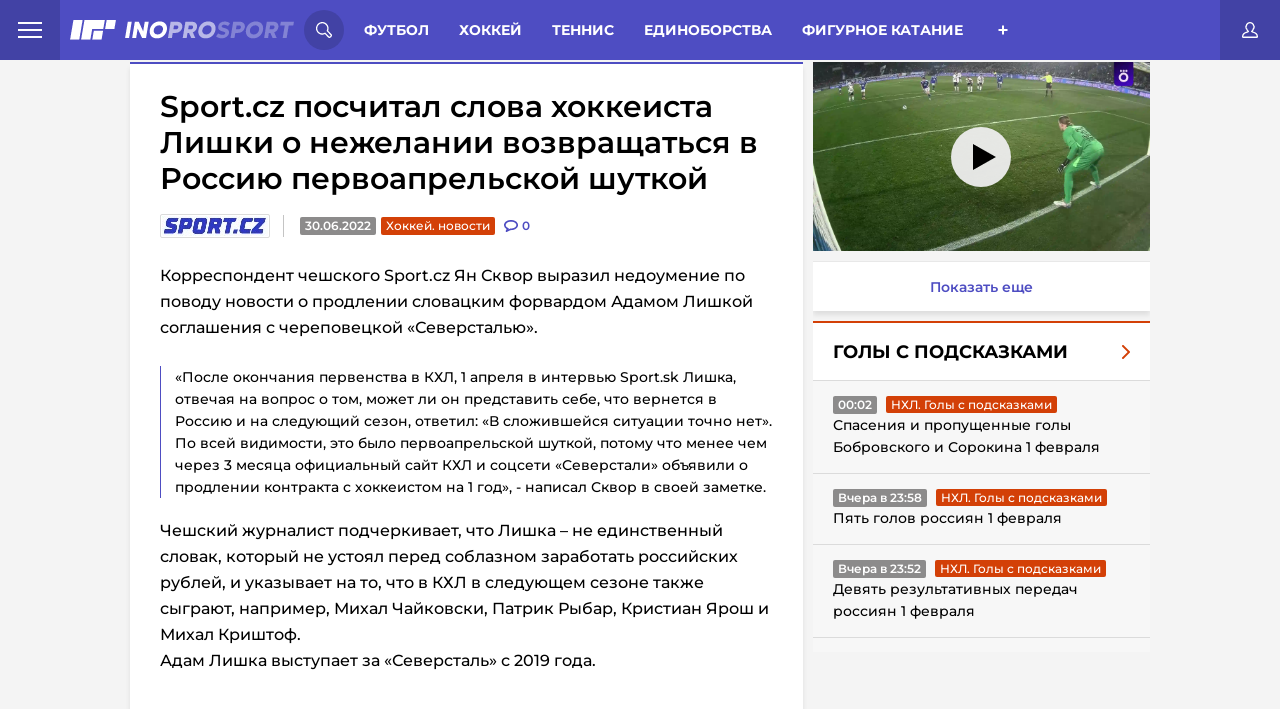

--- FILE ---
content_type: text/html; charset=UTF-8
request_url: https://inoprosport.ru/post/42807-sport-cz-poschital-slova-khokkeista-lishki-o-nezhelanii-vozvrashchat-sya-v-rossiyu-pervoaprel-skoy-shutkoy
body_size: 21135
content:


<!DOCTYPE html>
<html lang="ru" class=" font-subset-loaded fonts-loaded" style="--vh:9px;">

<head>
    <meta charset="utf-8">
    <meta http-equiv="X-UA-Compatible" content="IE=edge">
    <meta name="viewport" content="width=device-width, initial-scale=1.0">

                <meta name="description" content="Корреспондент чешского Sport.cz Ян Сквор выразил недоумение по поводу новости о продлении словацким форвардом Адамом Лишкой соглашения с череповецкой..." />
            <link href="https://inoprosport.ru/images/w351/19/9a/199adbf7eb46b7c1c932d0447253e422.jpeg" rel="image_src" />
    
    <meta property="og:title" content="Sport.cz посчитал слова хоккеиста Лишки о нежелании возвращаться в Россию первоапрельской шуткой"/>
    <meta property="og:type" content="article"/>
    <meta property="og:url" content="https://inoprosport.ru/post/42807-sport-cz-poschital-slova-khokkeista-lishki-o-nezhelanii-vozvrashchat-sya-v-rossiyu-pervoaprel-skoy-shutkoy"/>
            <meta property="og:image" content="https://inoprosport.ru/images/w351/19/9a/199adbf7eb46b7c1c932d0447253e422.jpeg"/>
    
    <script type="application/ld+json">
        {
            "@context": "https://schema.org",
            "@type": "NewsArticle",
            "mainEntityOfPage": {
                "@type": "WebPage",
                "@id": "https://inoprosport.ru/post/42807-sport-cz-poschital-slova-khokkeista-lishki-o-nezhelanii-vozvrashchat-sya-v-rossiyu-pervoaprel-skoy-shutkoy"
            },
            "publisher": {
                "@type": "Organization",
                "@id": "https://inoprosport.ru#organization",
                "name": "InoProSport"
            },
            "author" : {
                "@type" : "Person",
                "url": "https://inoprosport.ru",
                "name" : "InoProSport"
            },
            "headline": "Sport.cz посчитал слова хоккеиста Лишки о нежелании возвращаться в Россию первоапрельской шуткой",
            "image": {
                "@id": "https://inoprosport.ru/images/w351/19/9a/199adbf7eb46b7c1c932d0447253e422.jpeg#primaryimage"
            },
            "datePublished": "2022-06-30",
            "thumbnailUrl": "https://inoprosport.ru/images/w351/19/9a/199adbf7eb46b7c1c932d0447253e422.jpeg",
            "inLanguage": "ru-RU",
            "copyrightYear": "2022",
            "copyrightHolder": {
                "@id": "https://inoprosport.ru#organization"
            }
        }
    </script>

    <script data-schema="WebPage" type="application/ld+json">
        {
            "@type": "WebPage",
            "@context": "https://schema.org",
            "@id": "https://inoprosport.ru/post/42807-sport-cz-poschital-slova-khokkeista-lishki-o-nezhelanii-vozvrashchat-sya-v-rossiyu-pervoaprel-skoy-shutkoy"
        }
    </script>

    <script data-schema="WebPage" type="application/ld+json">
        {
            "@type": "WebSite",
            "@context": "https://schema.org",
            "@id": "https://inoprosport.ru#website",
            "name": "InoProSport",
            "url": "https://inoprosport.ru",
            "description": "Иностранная пресса о российском спорте и не только",
            "publisher": {
                "@id": "https://inoprosport.ru#organization"
            },
            "potentialAction": [
                {
                    "@type": "SearchAction",
                    "target": {
                        "@type": "EntryPoint",
                        "urlTemplate": "https://inoprosport.ru/search?query={query}"
                    },
                    "query-input": "required name=query"
                }
            ],
            "inLanguage": "ru-RU"
        }
    </script>


    <title>Sport.cz посчитал слова хоккеиста Лишки о нежелании возвращаться в Россию первоапрельской шуткой 30.06.2022</title>

            <link rel="preload" href="/fonts/montserrat.min.woff" as="font" type="font/woff" crossorigin="anonymous" />
        <link rel="preload" href="/fonts/Montserrat-Bold.woff" as="font" type="font/woff" crossorigin="anonymous">
        <link rel="preload" href="/fonts/Montserrat-Bold.woff2" as="font" type="font/woff" crossorigin="anonymous">
        <link rel="preload" href="/fonts/roboto-condensed-subset.woff" as="font" type="font/woff" crossorigin="anonymous">
        <link rel="preload" href="/fonts/roboto-condensed-bold-subset.woff" as="font" type="font/woff" crossorigin="anonymous">
        <link rel="preload" as="style" href="/css/style.min.css?v=31">
        <link rel="preload" as="style" href="/css/main-extra.css?v=31">
        <link rel="stylesheet" href="/css/style.min.css?v=31">
        <link rel="stylesheet" href="/css/main-extra.css?v=31">
        <link rel="stylesheet" href="/css/main-extra.css?v=31">
    
    
                <script src="https://cdn.adfinity.pro/code/inoprosport.ru/adfinity.js" async></script>
                

    <!--Загрузчик Adlook-->
    <script async="" src="https://sdk.adlook.tech/inventory/core.js"></script>

    <link rel="canonical" href="https://inoprosport.ru/post/42807-sport-cz-poschital-slova-khokkeista-lishki-o-nezhelanii-vozvrashchat-sya-v-rossiyu-pervoaprel-skoy-shutkoy" />

    <script>
        (function() {
            if( "fonts" in document ) {
                // Optimization for Repeat Views
                if( sessionStorage.fontsLoadedCriticalFoftPreload ) {
                    document.documentElement.className += " fonts-loaded";
                    return;
                }

                document.fonts.load("1em MontserratSubset").then(function () {
                    document.documentElement.className += " font-subset-loaded";

                    Promise.all([
                        document.fonts.load("400 1em Montserrat"),
                        document.fonts.load("600 1em Montserrat"),
                        document.fonts.load("italic 1em Montserrat"),
                        document.fonts.load("italic 600 1em Montserrat"),
                        document.fonts.load("700 1em Montserrat"),
                        document.fonts.load("300 1em Montserrat")
                    ]).then(function () {
                        document.documentElement.className += " fonts-loaded";

                        // Optimization for Repeat Views
                        sessionStorage.fontsLoadedCriticalFoftPreload = true;
                    });
                });
            }
        })();
        function fixVh() {
            let vh = window.innerHeight * 0.01;
            document.documentElement.style.setProperty('--vh', `${vh}px`);
        }
        fixVh();
        window.addEventListener('resize', fixVh);
    </script>
    <link rel="icon" type="image/x-icon" href="/favicon.ico" />
    <link rel="alternate" type="application/rss+xml" title="INOPROSPOSRT RSS Feed " href="/rss/rss.xml" /><meta name="yandex-verification" content="64d5fc7504b98fee" />
<meta name="yandex-verification" content="cdf5b8f376ba0199" />
<meta name="pmail-verification" content="13e789786bd66dc6f473b732ad4f1b9f">
<script>var googletag=googletag||{};googletag.cmd=googletag.cmd||[];</script>

<script type="text/javascript">
    (function (a, b, c, d, e, f, g, h) {
        g = b.createElement(c);
        g.src = d;
        g.type = "application/javascript";
        g.async = !0;
        h = b.getElementsByTagName(c)[0];
        h.parentNode.insertBefore(g, h);
        a[f] = [];
        a[e] = function () {
            a[f].push(Array.prototype.slice.apply(arguments));
        }
    }) (window, document, "script", "//cdn01.nativeroll.tv/js/seedr-player.min.js", "SeedrPlayer", "seedrInit");
</script>
<!--В <head> сайта один раз добавьте код загрузчика-->
<meta name="yandex-verification" content="e1857e940a807010" />

<!--Загрузчик Adfox-->
<script>window.yaContextCb = window.yaContextCb || []</script>
<script src="https://yandex.ru/ads/system/context.js" async></script>

<!--Загрузчик Adfinity, установлен в основе-->
<!--<script src="https://cdn.adfinity.pro/code/inoprosport.ru/adfinity.js" async></script>-->

<!--Загрузчик Qvant-->
<!--<script type="text/javascript" src="https://s3.wi-fi.ru/mtt/configs/sites/inoprosport.js" async nocache></script>-->

<!-- Betonmobile Кетфиш-->

<!-- 
<script>
window.CatfishArray = [
    {
        id: 'betonmob_1',
        pos: 'bottom', // required, 'top' or 'bottom'
        offset: 1, // required. Offset in screenHeight when scroll. MINIMUM 1 !!!
        html: '<div>{{rotator-body}}</div>',
        weight: 10, // required, min 1. It's weight for the random function
        maxWidth: 720, // not required, default 760
        minWidth: 1, // not required, default 1
        zIndex: 9999, // not required, default 9999
        timeout: 3600, // not required, default 0 and the catfish is always shown
    }
];
</script>
-->


<!-- inPage video settings-->
<!--
<script>
window.inPageRulesMap = [
    	{
		"minW": 0,
		"maxW": 420,
		"maxPlaces": 3,

		"topP": -1,
		"topDist": 350,
		"bottomP": 2,
		"bottomDist": 300,
		"adP": -1,
		"adDist": 0,
		"mediaP": 1,
		"mediaDist": 0,
		"vidP": -1,
		"vidDist": 500,
	},
	{
		"minW": 421,
		"maxW": 0,
		"maxPlaces": 3,
		
		"topP": -1,
		"topDist": 350,
		"bottomP": 2,
		"bottomDist": 300,
		"adP": -1,
		"adDist": 10,
		"mediaP": 1,
		"mediaDist": 0,
		 "vidP": -1,
		 "vidDist": 500,
	}
];
</script>
--><script src="/js/libs.min.js?v=31"></script>
</head>

<body class="fixed">

<div class="hidden-desktop">
    <div id="rulive_div">
        <script>
            // Самовызывающаяся функция для генерации уникального ID скрипта
            var adScript = (function() {
                var me = document.getElementById('rulive_div');
                var newId = "rulive_div";
                me.id = newId;
                return {
                    "id": newId
                };
            })();
            // Функция для динамической загрузки JS или CSS файлов
            adScript.loadjscssfile = function(filename, filetype, success) {
                if (filetype === "js") {
                    var prms = this;
                    var fileref = document.createElement("script");
                    fileref.setAttribute("type", "text/javascript");
                    fileref.setAttribute("src", filename);
                    if (typeof(success) !== "undefined") {
                        var done = false;
                        fileref.onload = fileref.onreadystatechange = function() {
                            if (!done && (!this.readyState || this.readyState === "loaded" || this.readyState === "complete")) {
                                done = true;
                                success(prms);
                                fileref.onload = fileref.onreadystatechange = null;
                            };
                        };
                    }
                } else if (filetype === "css") {
                    var fileref = document.createElement("link");
                    fileref.setAttribute("rel", "stylesheet");
                    fileref.setAttribute("type", "text/css");
                    fileref.setAttribute("href", filename);
                }
                if (typeof fileref != "undefined") {
                    document.getElementsByTagName("head")[0].appendChild(fileref);
                }
            };
            // Функция для отображения видеоблока
            var adRdFn = function(prms) {
                mediaAd.showVideoAdBlock({
                    "iframed": "js",
                    "deliveryUrl": "https://w.rulive.ru/show/std?scid=",
                    "siteChannelId": "284",
                    "scriptContainer": prms.id
                });
            };
            // Загрузка основного скрипта видео
            adScript.loadjscssfile("https://w.rulive.ru/resources/show.min.js", "js", adRdFn);
        </script>
    </div>
</div>

<!-- Begin Body -->
<script type="text/javascript" async="async" src="//an.yandex.ru/system/context.js"></script>


<!-- header-banner -->
<!-- /header-banner -->

<header class="header">
    <nav class="header_nav_wrap">
        <div class="header_nav-open">
            <span class="header_nav-open_item"></span>
        </div>
        <div class="header_nav_container">
            
<a href="/rss/rss.xml" target="_blank" class="header_nav-rss">rss</a>
<a href="/authors" class="header_nav-item">Авторы</a>
<a href="/about" class="header_nav-item">О сайте</a>
<a href="/contacts" class="header_nav-item">Контакты</a>

                  </div>
    </nav>
    <a class="header__logo" href="/">
        <picture class="innerwe">
            <source class="header__logo-img"	media="(max-width: 1023px)" srcset="/img/miglogo.webp"  alt="logo">
            <img class="header__logo-img" src="/img/logo.svg" alt="logo" />
        </picture>
              </a>

    <!-- search-form -->
    <div class="header__search-wrap">
    <div class="header__search-open">
        <svg class="header__search-open_svg">
            <use xlink:href="/img/icons.svg#icon-search"></use>
        </svg>
    </div>
    <div class="header__search-container">
        <form action="/search" class="header__search">
            <input type="text" class="header__search-input" placeholder="Поиск по сайту..." name="query" />
            <button class="header__search-btn" type="submit">
                <svg class="header__search-open_svg">
                    <use xlink:href="/img/icons.svg#icon-search"></use>
                </svg>
            </button>
        </form>
        <button class="header__search-close close-search">
            <svg class="header__search-close_svg">
                <use xlink:href="/img/icons.svg#icon-cancel"></use>
            </svg>
        </button>
    </div>
</div>    <!-- /search-form -->

    <!-- category -->
    <div class="header__menu-wrap">
            <div class="header__menu">
    <span class="menu__item-all open-menu">Разделы</span>
            <a href="/rubrics/football" class="menu__item">Футбол</a>
            <a href="/rubrics/hockey" class="menu__item">Хоккей</a>
            <a href="/rubrics/tennis" class="menu__item">Теннис</a>
            <a href="/rubrics/single_combat" class="menu__item">Единоборства</a>
            <a href="/rubrics/figure_skating" class="menu__item">Фигурное катание</a>
            <a href="/rubrics/langlauf" class="menu__item">Лыжные гонки</a>
            <a href="/rubrics/volleyball" class="menu__item">Волейбол</a>
            <a href="/rubrics/rhythmic_gymnastics" class="menu__item">Художественная гимнастика</a>
            <a href="/rubrics/video" class="menu__item">Видео</a>
            <a href="/rubrics/sports_gymnastics" class="menu__item">Спортивная гимнастика</a>
            <a href="/rubrics/basketball" class="menu__item">Баскетбол</a>
            <a href="/rubrics/formula_I" class="menu__item">Формула I</a>
            <a href="/rubrics/lifestyle" class="menu__item">Стиль жизни</a>
            <a href="/rubrics/partner_materials" class="menu__item">Партнеры</a>
            <a href="/rubrics/ino_social_network" class="menu__item">InoСоцсети</a>
            <a href="/rubrics/videos_with_our" class="menu__item">Видео с нашими</a>
            <a href="/rubrics/podcasts" class="menu__item">Подкасты</a>
    </div>
<div class="header__menu-btn_wrap open-menu">
    <div class="header__menu-btn_container">
                    <a href="/rubrics/football" class="header__menu-btn_container-item">Футбол</a>
                    <a href="/rubrics/hockey" class="header__menu-btn_container-item">Хоккей</a>
                    <a href="/rubrics/tennis" class="header__menu-btn_container-item">Теннис</a>
                    <a href="/rubrics/single_combat" class="header__menu-btn_container-item">Единоборства</a>
                    <a href="/rubrics/figure_skating" class="header__menu-btn_container-item">Фигурное катание</a>
                    <a href="/rubrics/langlauf" class="header__menu-btn_container-item">Лыжные гонки</a>
                    <a href="/rubrics/volleyball" class="header__menu-btn_container-item">Волейбол</a>
                    <a href="/rubrics/rhythmic_gymnastics" class="header__menu-btn_container-item">Художественная гимнастика</a>
                    <a href="/rubrics/video" class="header__menu-btn_container-item">Видео</a>
                    <a href="/rubrics/sports_gymnastics" class="header__menu-btn_container-item">Спортивная гимнастика</a>
                    <a href="/rubrics/basketball" class="header__menu-btn_container-item">Баскетбол</a>
                    <a href="/rubrics/formula_I" class="header__menu-btn_container-item">Формула I</a>
                    <a href="/rubrics/lifestyle" class="header__menu-btn_container-item">Стиль жизни</a>
                    <a href="/rubrics/partner_materials" class="header__menu-btn_container-item">Партнеры</a>
                    <a href="/rubrics/ino_social_network" class="header__menu-btn_container-item">InoСоцсети</a>
                    <a href="/rubrics/videos_with_our" class="header__menu-btn_container-item">Видео с нашими</a>
                    <a href="/rubrics/podcasts" class="header__menu-btn_container-item">Подкасты</a>
            </div>
</div>



    </div>
    <!-- /category -->

    <div class="puts_only_red">
    <a href="/game/duel" class="categoryChoice__link _link ">3000 р.</a>
</div>
<a href="#" class="header__btn-login open-login" title="Личный кабинет">
    <svg class="header__btn-login_svg">
        <use xlink:href="/img/icons.svg#icon-user"></use>
    </svg>
</a>

   
    <div class="hide_rec">

    </div>

</header>
<!-- /header -->


<!-- content-wrap -->
<section class="page__wrapper page__container"><div id="adfox_166945978967763239"></div>
<script>
    window.yaContextCb.push(()=>{
        Ya.adfoxCode.create({
            ownerId: 411529,
            containerId: 'adfox_166945978967763239',
            params: {
                p1: 'ctzkt',
                p2: 'p'
            }
        })
    })
</script>

<!--<div class="hide_for_desk"></div>-->

    <div class="page__content">
        <!-- aside -->
                <!-- /aside -->
        <!-- news-wrap -->
        <div class="content">

            <!-- category -->
                    <div class="categoryChoice">
        <div class="puts only_red">
            <a href="/game/duel" class="categoryChoice__link _link ">3000 р. за прогнозы</a>
        </div>
        <ul class="categoryChoice__list">

            <li class="categoryChoice__item ">
                <a href="/" class="categoryChoice__link _link">Иностранцы о спорте России:</a>
            </li>
            <li class="categoryChoice__item  link_new_p">
                <a href="/rubrics/translations_of_articles" class="categoryChoice__link _link ">Статьи</a>
            </li>
            <li class="categoryChoice__item  link_new_p">
                <a href="/rubrics/comment_translations" class="categoryChoice__link _link ">Комменты</a>
            </li>
                            <li class="categoryChoice__item  link_new_p">
                    <a href="/rubrics/news" class="categoryChoice__link _link " >Новости
                    </a>
                </li>
            <li class="categoryChoice__item">
                <div class="categoryChoice__btn">+</div>
            </li>
        </ul>
    </div>

    <script>
        let elements = document.querySelectorAll('.categoryChoice__item');
        elements.forEach(element => {
            if (element.className === 'categoryChoice__item _active'){
                elements[0].className = 'categoryChoice__item _active';
            }
        })
    </script>

            <!-- /category -->
                <div class="news-list">
        <article class="news-single">
            <div class="news-single__body">
                



<h1 class="news-single__title">
    Sport.cz посчитал слова хоккеиста Лишки о нежелании возвращаться в Россию первоапрельской шуткой
</h1>

<div class="news-single__inner">
            <a href="https://www.sport.cz/clanek/hokej-kontinentalni-liga-khl-urcite-ne-po-necelem-ctvrtroce-je-ted-slovak-k-smichu-a-do-ruska-miri-i-prvni-sved-3463542" class="news-single__edition">
            <picture><source srcset="/images/7d/46/7d465f1ffad5165fc97877653d68fd83.jpeg" type="image/webp">
                <img src="/images/7d/46/7d465f1ffad5165fc97877653d68fd83.jpeg" alt="www.sport.cz" />
            </picture>
        </a>
        <div class="news-single__date">30.06.2022</div>
    <a href="/rubrics/translations/%D1%85%D0%BE%D0%BA%D0%BA%D0%B5%D0%B9%D0%BD%D0%BE%D0%B2%D0%BE%D1%81%D1%82%D0%B8" class="news-single__category red">Хоккей. новости</a>
    <div class="news-single__comments">
        <svg class="hide_all" width="14" height="12" xmlns="http://www.w3.org/2000/svg">
            <use  xlink:href="/img/icons.svg#icon-discuss"></use>
        </svg>
        <svg class="hide_mob" width="14" height="12" xmlns="http://www.w3.org/2000/svg">
            <use  xlink:href="/img/icons.svg#icon-discussm"></use>
        </svg>
        <a href="/post/42807-sport-cz-poschital-slova-khokkeista-lishki-o-nezhelanii-vozvrashchat-sya-v-rossiyu-pervoaprel-skoy-shutkoy#comments" class="news-single__comments"  data-disqus-identifier="42807">
            <span class="news-single__comments-count">0</span>
        </a>
    </div>
</div><div class="news-single__content thumb_img 111">
                        <p><!-- empty advertisement code --></p><p>Корреспондент чешского Sport.cz Ян Сквор выразил недоумение по
поводу новости о продлении словацким форвардом Адамом Лишкой соглашения с
череповецкой «Северсталью».</p>

<blockquote>«После окончания первенства в КХЛ, 1 апреля в интервью
Sport.sk Лишка,
отвечая на вопрос о том, может ли он представить себе, что вернется в Россию и
на следующий сезон, ответил: «В сложившейся ситуации точно нет». По всей
видимости, это было первоапрельской шуткой, потому что менее чем через 3 месяца
официальный сайт КХЛ и соцсети «Северстали» объявили о продлении контракта с
хоккеистом на 1 год», - написал Сквор в своей заметке.</blockquote>

<p>Чешский журналист подчеркивает, что Лишка – не единственный
словак, который не устоял перед соблазном заработать российских рублей, и
указывает на то, что в КХЛ в следующем сезоне также сыграют, например, Михал
Чайковски, Патрик Рыбар, Кристиан Ярош и Михал Криштоф.</p>

<p>Адам Лишка выступает за «Северсталь» с 2019 года. </p>





<br></p>
</div>
                <div class="news-single__footer">

        <a href="#" class="news-single__author" title="Андрей Лозовский">
        <img src="/img/author.svg" alt="author" />
        <div class="news-single__author-name">
            Перевод: <span>Андрей Лозовский</span>
        </div>
    </a>


    <div class="singleNews__comments">
        <svg width="14" height="12" xmlns="http://www.w3.org/2000/svg">
            <use  xlink:href="/img/icons.svg#icon-discuss"></use>
        </svg>
        <span>
            Комментарии:
            <a href="/post/42807-sport-cz-poschital-slova-khokkeista-lishki-o-nezhelanii-vozvrashchat-sya-v-rossiyu-pervoaprel-skoy-shutkoy#comments" data-disqus-identifier="42807">0</a>
        </span>
    </div>
</div>
            </div>
            
            <div class="news__block-comment" style="padding: 10px;">
                <div id="disqus_block_42807">
<a name="comments"></a>
<div id="disqus_thread"></div>
</div>
<script type="text/javascript">
    var disqus_config = function () {
        // this.callbacks.onReady = [function() {
        //     if(leftSidebar) {
        //         leftSidebar.updateSticky();
        //     }
        //     if(rightSidebar) {
        //         rightSidebar.updateSticky();
        //     }
        //     if(secondRightSidebar) {
        //         secondRightSidebar.updateSticky();
        //     }
        // }];
        this.page.url = "https://inoprosport.ru/post/42807-sport-cz-poschital-slova-khokkeista-lishki-o-nezhelanii-vozvrashchat-sya-v-rossiyu-pervoaprel-skoy-shutkoy";  // Replace PAGE_URL with your page's canonical URL variable
        this.page.identifier = "42807"; // Replace PAGE_IDENTIFIER with your page's unique identifier variable
    };
    /**
     *  RECOMMENDED CONFIGURATION VARIABLES: EDIT AND UNCOMMENT THE SECTION BELOW TO INSERT DYNAMIC VALUES FROM YOUR PLATFORM OR CMS.
     *  LEARN WHY DEFINING THESE VARIABLES IS IMPORTANT: https://disqus.com/admin/universalcode/#configuration-variables*/
    /*
     var disqus_config = function () {
     this.page.url = PAGE_URL;  // Replace PAGE_URL with your page's canonical URL variable
     this.page.identifier = PAGE_IDENTIFIER; // Replace PAGE_IDENTIFIER with your page's unique identifier variable
     };
     */
    (function() { // DON'T EDIT BELOW THIS LINE
        let d = document, s = d.createElement('script');
        s.src = '//inoprosport.disqus.com/embed.js';
        s.setAttribute('data-timestamp', +new Date());
        (d.head || d.body).appendChild(s);

            })();
</script>
<noscript>Please enable JavaScript to view the <a href="https://disqus.com/?ref_noscript">comments powered by Disqus.</a></noscript>
            </div>
            <div style="position:relative; padding: 0 0 0 0; height:0; overflow:hidden; margin-bottom: 10px;">
            </div>

                    </article>
    </div>


    <div class="shadow_img">
        <div class="modal_img">
            <div class="close">
                <svg xmlns="http://www.w3.org/2000/svg" width="800px" height="800px" viewBox="0 0 24 24" fill="none">
                    <path id="Vector" d="M21 21L12 12M12 12L3 3M12 12L21.0001 3M12 12L3 21.0001" stroke="#ffffff" stroke-width="2" stroke-linecap="round" stroke-linejoin="round"/>
                </svg>
            </div>
            <div class="wrap_img_modal">
                <img src="" class="this_img_modal">
            </div>
        </div>
    </div>



    <script>


        $(document).on('click', '.news-single__content.thumb_img img', function(){
            $('.shadow_img').show();
            var srcImg = $(this).attr('src');
            $('.this_img_modal').attr('src', srcImg);
        });


        $(document).on('click', '.shadow_img .close', function(){
            $('.shadow_img').hide();
        });


        $(document).mouseup( function(e){ // событие клика по веб-документу
            var div = $( ".wrap_img_modal" ); // тут указываем ID элемента
            if ( !div.is(e.target) // если клик был не по нашему блоку
                && div.has(e.target).length === 0 ) { // и не по его дочерним элементам
                $('.shadow_img').hide();
            }
        });


        if ($(window).width() < 768) {
            let timerId = setInterval(() => {
                $('.delete_in_mob').remove()
            }, 1000);
        }


    </script>



            <button type="button" id="showmore" class="showmore" style="display: none">
                <div class="dots dots1">
                    <span></span>
                </div>
                <span class="showmore__text">Показать еще</span>
                <div class="dots dots2">
                    <span></span>
                </div>
            </button>
        </div>

        <!-- aside -->

        

<div  class=" aside__wrap aside__wrap--right">
    
        <div class="aside__wrap_categor_title">
            <h4>Видео из статей</h4>
        </div>
        <div style="width:100%;height:0;position:relative;padding-bottom: 56.25%;margin-bottom:10px;">
            <iframe src="https://frontend.vh.yandex.ru/player/4ce1ce8b5e48915f81b59db511739c37?from=partner&amp;mute=1&amp;play_on_visible=1" width="100%" height="100%" style="position:absolute" frameBorder="0" allowFullScreen></iframe>
        </div>
        <a href="/rubrics/video" target="_blank"  class="showmore_more_video">
            Показать еще
        </a>
    
    <div class="aside__wrap_categor_title hide_all_categor">
        <h4>Весь спорт</h4>
    </div>
    <div class="aside__content_inner--right">
                    <div class="right-aside">
                <div class="right-aside__spollers spollers">
                    <div class="spollers__title">
                        <!--<a href="javascript:">-->
                        <a href="/rubrics/Goals%20with%20hints" class="main_go_slug">
                            <span>Голы с подсказками</span>
                            <img src="/img/arrow-right-red.svg" alt="arrow-right-red">
                        </a>
                    </div>
                    <ul id="rubric-simple-box_Goals with hints" class="spollers__list">
                                                                                                                                                                                                                                                        <li class="spollers__item">
                                <div>
                                    <span class="spollers__time">00:02</span>
                                    <a href="/rubrics/Goals%20with%20hints/%D0%BD%D1%85%D0%BB%D0%B3%D0%BE%D0%BB%D1%8B%D1%81%D0%BF%D0%BE%D0%B4%D1%81%D0%BA%D0%B0%D0%B7%D0%BA%D0%B0%D0%BC%D0%B8" class="news__category red ebltr">НХЛ. Голы с подсказками</a>

                                </div>
                                <a href="/post/65045-spaseniia-i-propushchennye-goly-bobrovskogo-i-sorokina-1-fevralia" class="spollers__text">
                                    Спасения и пропущенные голы Бобровского и Сорокина 1 февраля
                                </a>
                            </li>
                                                                                                                                                                                                                                                        <li class="spollers__item">
                                <div>
                                    <span class="spollers__time">Вчера в 23:58</span>
                                    <a href="/rubrics/Goals%20with%20hints/%D0%BD%D1%85%D0%BB%D0%B3%D0%BE%D0%BB%D1%8B%D1%81%D0%BF%D0%BE%D0%B4%D1%81%D0%BA%D0%B0%D0%B7%D0%BA%D0%B0%D0%BC%D0%B8" class="news__category red ebltr">НХЛ. Голы с подсказками</a>

                                </div>
                                <a href="/post/65044-piat-golov-rossiian-1-fevralia" class="spollers__text">
                                    Пять голов россиян 1 февраля
                                </a>
                            </li>
                                                                                                                                                                                                                                                        <li class="spollers__item">
                                <div>
                                    <span class="spollers__time">Вчера в 23:52</span>
                                    <a href="/rubrics/Goals%20with%20hints/%D0%BD%D1%85%D0%BB%D0%B3%D0%BE%D0%BB%D1%8B%D1%81%D0%BF%D0%BE%D0%B4%D1%81%D0%BA%D0%B0%D0%B7%D0%BA%D0%B0%D0%BC%D0%B8" class="news__category red ebltr">НХЛ. Голы с подсказками</a>

                                </div>
                                <a href="/post/65043-deviat-rezultativnykh-peredach-rossiian-1-fevralia" class="spollers__text">
                                    Девять результативных передач россиян 1 февраля
                                </a>
                            </li>
                                                                                                                                                                                                                                                        <li class="spollers__item">
                                <div>
                                    <span class="spollers__time">31.01.2026</span>
                                    <a href="/rubrics/Goals%20with%20hints/%D0%BD%D1%85%D0%BB%D0%B3%D0%BE%D0%BB%D1%8B%D1%81%D0%BF%D0%BE%D0%B4%D1%81%D0%BA%D0%B0%D0%B7%D0%BA%D0%B0%D0%BC%D0%B8" class="news__category red ebltr">НХЛ. Голы с подсказками</a>

                                </div>
                                <a href="/post/65023-edinstvennyi-rezultativnyi-pas-rossiian-ot-marchenko-31-ianvaria" class="spollers__text">
                                    Единственный результативный пас россиян - от Марченко - 31 января
                                </a>
                            </li>
                                            </ul>
                    <a href="/rubrics/Goals%20with%20hints" class="spollers__footer">
                        <span>Перейти в раздел</span>
                        <img src="/img/arrow-right.svg" alt="arrow-right">
                    </a>
                </div>
                <button type="button" class="showmore" onclick="rubricSimpleBox.showMore(this);" data-path="/rubric_simple_box" data-page="2" data-rubric_slug="Goals with hints">
                    <div class="dots dots1">
                        <span></span>
                    </div>
                    <span class="showmore__text">Показать еще</span>
                    <div class="dots dots2">
                        <span></span>
                    </div>
                </button>
            </div>

        
    </div>




        <div class="aside__wrap_categor_title">
        <h4>Обсуждение</h4>
    </div>
    <div id="posts" class="aside__content_inner--right">
                    <li class="spollers__item">
                <div>
                    <a href="https://inoprosport.ru/post/64797-vegas-hockey-knight-kak-dorofeev-i-barbashiov-mogli-by-pomoch-sbornoi-rossii-na-olimpiade" class="spollers__text">
                        Vegas Hockey Knight о Дорофееве и Барбашеве на ОИ, если бы Россия «научилась вести себя иначе
                    </a>
                </div>
                <div>
                    <span class="spollers__time">19.01.2026</span>

                    <a href="https://inoprosport.ru/post/64797-vegas-hockey-knight-kak-dorofeev-i-barbashiov-mogli-by-pomoch-sbornoi-rossii-na-olimpiade#comments" class="author">
                        Андрей Л
                    </a>
                    <a href="https://inoprosport.ru/post/64797-vegas-hockey-knight-kak-dorofeev-i-barbashiov-mogli-by-pomoch-sbornoi-rossii-na-olimpiade#comments" class="comment-count">

                        <svg width="14" height="12" viewBox="0 0 14 12" fill="none" xmlns="http://www.w3.org/2000/svg">
                            <path fill-rule="evenodd" clip-rule="evenodd"
                                  d="M2.45499 12C2.23471 11.9995 2.02417 11.9092 1.87198 11.75C1.63251 11.4971 1.57437 11.1225 1.72598 10.809L2.59 9.022C1.07431 8.27133 0.0834045 6.75934 0 5.07001C0 2.22702 3.07501 0 7 0C10.925 0 14 2.22699 14 5.07001C14 7.91302 10.925 10.141 7 10.141C6.88101 10.141 6.76099 10.141 6.642 10.134L2.793 11.925C2.68704 11.9741 2.57175 11.9997 2.45499 12ZM7.00098 1.64999C4.08798 1.64999 1.62598 3.215 1.62598 5.06799C1.62598 6.18399 2.51297 7.23801 3.99698 7.888C4.23599 7.99298 4.48111 8.0835 4.73099 8.159L4.375 9.36899L6.151 8.54398C6.2905 8.47812 6.44623 8.45447 6.599 8.47598C6.73099 8.48297 6.867 8.48599 6.99899 8.48599C9.91199 8.48599 12.374 6.91998 12.374 5.06799C12.374 3.216 9.91296 1.64999 7.00098 1.64999Z"
                                  fill="#4E4DC2"></path>
                        </svg>

                        <span class="spollers__posts-count disqus-post-count"
                              data-disqus-identifier="64797">1</span>

                    </a>
                </div>
            </li>
                    <li class="spollers__item">
                <div>
                    <a href="https://inoprosport.ru/post/64672-the-hockey-writers-malkin-kliuch-k-resheniiu-glavnoi-problemy-minnesoty" class="spollers__text">
                        The Hockey Writers: Малкин — ключ к решению главной проблемы «Миннесоты
                    </a>
                </div>
                <div>
                    <span class="spollers__time">13.01.2026</span>

                    <a href="https://inoprosport.ru/post/64672-the-hockey-writers-malkin-kliuch-k-resheniiu-glavnoi-problemy-minnesoty#comments" class="author">
                        Шшшшщ..
                    </a>
                    <a href="https://inoprosport.ru/post/64672-the-hockey-writers-malkin-kliuch-k-resheniiu-glavnoi-problemy-minnesoty#comments" class="comment-count">

                        <svg width="14" height="12" viewBox="0 0 14 12" fill="none" xmlns="http://www.w3.org/2000/svg">
                            <path fill-rule="evenodd" clip-rule="evenodd"
                                  d="M2.45499 12C2.23471 11.9995 2.02417 11.9092 1.87198 11.75C1.63251 11.4971 1.57437 11.1225 1.72598 10.809L2.59 9.022C1.07431 8.27133 0.0834045 6.75934 0 5.07001C0 2.22702 3.07501 0 7 0C10.925 0 14 2.22699 14 5.07001C14 7.91302 10.925 10.141 7 10.141C6.88101 10.141 6.76099 10.141 6.642 10.134L2.793 11.925C2.68704 11.9741 2.57175 11.9997 2.45499 12ZM7.00098 1.64999C4.08798 1.64999 1.62598 3.215 1.62598 5.06799C1.62598 6.18399 2.51297 7.23801 3.99698 7.888C4.23599 7.99298 4.48111 8.0835 4.73099 8.159L4.375 9.36899L6.151 8.54398C6.2905 8.47812 6.44623 8.45447 6.599 8.47598C6.73099 8.48297 6.867 8.48599 6.99899 8.48599C9.91199 8.48599 12.374 6.91998 12.374 5.06799C12.374 3.216 9.91296 1.64999 7.00098 1.64999Z"
                                  fill="#4E4DC2"></path>
                        </svg>

                        <span class="spollers__posts-count disqus-post-count"
                              data-disqus-identifier="64672">1</span>

                    </a>
                </div>
            </li>
                    <li class="spollers__item">
                <div>
                    <a href="https://inoprosport.ru/post/64637-v-monreale-ob-interese-k-obmenu-malkina-v-minnesotu-vse-elementy-mogut-soitis-dovolno-bystro" class="spollers__text">
                        В Монреале об интересе к обмену Малкина в «Миннесоту»: все элементы могут сойтись довольно быстро
                    </a>
                </div>
                <div>
                    <span class="spollers__time">11.01.2026</span>

                    <a href="https://inoprosport.ru/post/64637-v-monreale-ob-interese-k-obmenu-malkina-v-minnesotu-vse-elementy-mogut-soitis-dovolno-bystro#comments" class="author">
                        Шшшшщ..
                    </a>
                    <a href="https://inoprosport.ru/post/64637-v-monreale-ob-interese-k-obmenu-malkina-v-minnesotu-vse-elementy-mogut-soitis-dovolno-bystro#comments" class="comment-count">

                        <svg width="14" height="12" viewBox="0 0 14 12" fill="none" xmlns="http://www.w3.org/2000/svg">
                            <path fill-rule="evenodd" clip-rule="evenodd"
                                  d="M2.45499 12C2.23471 11.9995 2.02417 11.9092 1.87198 11.75C1.63251 11.4971 1.57437 11.1225 1.72598 10.809L2.59 9.022C1.07431 8.27133 0.0834045 6.75934 0 5.07001C0 2.22702 3.07501 0 7 0C10.925 0 14 2.22699 14 5.07001C14 7.91302 10.925 10.141 7 10.141C6.88101 10.141 6.76099 10.141 6.642 10.134L2.793 11.925C2.68704 11.9741 2.57175 11.9997 2.45499 12ZM7.00098 1.64999C4.08798 1.64999 1.62598 3.215 1.62598 5.06799C1.62598 6.18399 2.51297 7.23801 3.99698 7.888C4.23599 7.99298 4.48111 8.0835 4.73099 8.159L4.375 9.36899L6.151 8.54398C6.2905 8.47812 6.44623 8.45447 6.599 8.47598C6.73099 8.48297 6.867 8.48599 6.99899 8.48599C9.91199 8.48599 12.374 6.91998 12.374 5.06799C12.374 3.216 9.91296 1.64999 7.00098 1.64999Z"
                                  fill="#4E4DC2"></path>
                        </svg>

                        <span class="spollers__posts-count disqus-post-count"
                              data-disqus-identifier="64637">1</span>

                    </a>
                </div>
            </li>
                    <li class="spollers__item">
                <div>
                    <a href="https://inoprosport.ru/post/64541-finny-ob-otkaze-rossiiskoi-lyzhnitse-v-neitralnom-statuse-navernoe-opiat-strashnaia-rusofobiia" class="spollers__text">
                        Финны об отказе российской лыжнице в нейтральном статусе: наверное, опять «страшная русофобия
                    </a>
                </div>
                <div>
                    <span class="spollers__time">05.01.2026</span>

                    <a href="https://inoprosport.ru/post/64541-finny-ob-otkaze-rossiiskoi-lyzhnitse-v-neitralnom-statuse-navernoe-opiat-strashnaia-rusofobiia#comments" class="author">
                        костя луговой
                    </a>
                    <a href="https://inoprosport.ru/post/64541-finny-ob-otkaze-rossiiskoi-lyzhnitse-v-neitralnom-statuse-navernoe-opiat-strashnaia-rusofobiia#comments" class="comment-count">

                        <svg width="14" height="12" viewBox="0 0 14 12" fill="none" xmlns="http://www.w3.org/2000/svg">
                            <path fill-rule="evenodd" clip-rule="evenodd"
                                  d="M2.45499 12C2.23471 11.9995 2.02417 11.9092 1.87198 11.75C1.63251 11.4971 1.57437 11.1225 1.72598 10.809L2.59 9.022C1.07431 8.27133 0.0834045 6.75934 0 5.07001C0 2.22702 3.07501 0 7 0C10.925 0 14 2.22699 14 5.07001C14 7.91302 10.925 10.141 7 10.141C6.88101 10.141 6.76099 10.141 6.642 10.134L2.793 11.925C2.68704 11.9741 2.57175 11.9997 2.45499 12ZM7.00098 1.64999C4.08798 1.64999 1.62598 3.215 1.62598 5.06799C1.62598 6.18399 2.51297 7.23801 3.99698 7.888C4.23599 7.99298 4.48111 8.0835 4.73099 8.159L4.375 9.36899L6.151 8.54398C6.2905 8.47812 6.44623 8.45447 6.599 8.47598C6.73099 8.48297 6.867 8.48599 6.99899 8.48599C9.91199 8.48599 12.374 6.91998 12.374 5.06799C12.374 3.216 9.91296 1.64999 7.00098 1.64999Z"
                                  fill="#4E4DC2"></path>
                        </svg>

                        <span class="spollers__posts-count disqus-post-count"
                              data-disqus-identifier="64541">1</span>

                    </a>
                </div>
            </li>
            </div>

</div>


        <!-- aside -->

<div data-sticky="true" class="aside__wrap aside__wrap--right_reclam">
    <div class="aside__content_inner--right">
        <div class="right-aside">
            

<div class="aside__block">
        

    <div class="adv_code_wrapper" data-adv-id="23" data-adv-type="column" data-adv-order="ordered" data-current-page="1" data-page-offset="0">
        <!--AdFox START-->
<!--yandex_advgoprosport-->
<!--Площадка: inoprosport.ru / Колонки / Правая ИПС (№1)-->
<!--Категория: <не задана>-->
<!--Тип баннера: 300х-->
<div id="adfox_167164697812551241"></div>
<script>
    window.yaContextCb.push(()=>{
        Ya.adfoxCode.create({
            ownerId: 411529,
            containerId: 'adfox_167164697812551241',
            params: {
                p1: 'ctynq',
                p2: 'hqfk'
            }
        })
    })
</script>
    </div>








</div>
                                </div>
    </div>
</div>
<!-- /aside -->

<!-- aside -->
<!-- /aside -->

        <!-- /aside -->

    </div>
    <!-- content -->
</section>
<!-- /content-wrap -->

<footer class="footer">
    <div class="footer__block-1">
        <div class="footer__social-wrap">
            <a href="https://zen.yandex.ru/inoprosport.ru" target="_blank" class="footer__social-item">
    <svg class="icon icon-social_footer" width="14" height="26">
        <use xlink:href="/img/icons.svg#icon-zn" />
    </svg>
</a>
<a href="https://vk.com/public156048843" target="_blank" class="footer__social-item">
    <svg class="icon icon-social_footer" width="23" height="14">
        <use xlink:href="/img/icons.svg#icon-vk" />
    </svg>
</a>        </div>
        <div class="footer__copyright-wrap">
            <div class="footer__copyright">&copy; 2026. InoProSport<span>.</span></div>
            <div class="footer__copyright-rights">All rights reserved. <br> Учредитель: ООО «Раре.Ру» </div>
            <div class="footer__copyright-link_wrap">
                <a class="footer__copyright-link" href="/archive">Архив</a>
<a class="footer__copyright-link" href="/authors">Авторы</a>
<a class="footer__copyright-link" href="/contacts">Контакты</a>
<a class="footer__copyright-rss" href="/rss/rss.xml" target="_blank">RSS</a>            </div>
        </div>
    </div>
    <div class="footer__block-2">
        <div class="footer__title">Юридическая информация</div>
        <div class="footer__text">Свидетельство о регистрации СМИ Эл №ФС77-72704 выдано федеральной службой по надзору в сфере связи, информационных технологий и массовых коммуникаций (Роскомнадзор) 23.04.2018 г.
        </div>
    </div>
    <div class="footer__block-3">
        <div class="footer__title">Дисклеймер</div>
        <div class="footer__text">
            Редакция не несет ответственности за достоверность информации, содержащейся в рекламных объявлениях. Редакция не предоставляет справочной информации.
            <div class="hidden-desktop">
            </div>
        </div>
    </div>
    <div class="footer__block-4">
        <div class="footer__counters-item">
        <!--LiveInternet counter--><script type="text/javascript"><!--
        document.write("<a href='//www.liveinternet.ru/click' "+
            "target=_blank><img src='//counter.yadro.ru/hit?t26.1;r"+
            escape(document.referrer)+((typeof(screen)=="undefined")?"":
                ";s"+screen.width+"*"+screen.height+"*"+(screen.colorDepth?
                screen.colorDepth:screen.pixelDepth))+";u"+escape(document.URL)+
            ";"+Math.random()+
            "' alt='' title='LiveInternet: показано число посетителей за"+
            " сегодня' "+
            "border='0' width='88' height='15'><\/a>")
        //--></script><!--/LiveInternet-->
</div>
<div class="footer__counters-item">
        <!-- Rating@Mail.ru logo -->
    <a href="https://top.mail.ru/jump?from=1494085">
        <img src="https://top-fwz1.mail.ru/counter?id=1494085;t=487;l=1" style="border:0;" height="31" width="88" alt="Top.Mail.Ru" /></a>
    <!-- //Rating@Mail.ru logo -->
    <!-- Rating@Mail.ru counter -->
    <script type="text/javascript">
        var _tmr = window._tmr || (window._tmr = []);
        _tmr.push({id: "1494085", type: "pageView", start: (new Date()).getTime()});
        (function (d, w, id) {
            if (d.getElementById(id)) return;
            var ts = d.createElement("script"); ts.type = "text/javascript"; ts.async = true; ts.id = id;
            ts.src = "https://top-fwz1.mail.ru/js/code.js";
            var f = function () {var s = d.getElementsByTagName("script")[0]; s.parentNode.insertBefore(ts, s);};
            if (w.opera == "[object Opera]") { d.addEventListener("DOMContentLoaded", f, false); } else { f(); }
        })(document, window, "topmailru-code");
    </script><noscript><div>
            <img src="https://top-fwz1.mail.ru/counter?id=1494085;js=na" style="border:0;position:absolute;left:-9999px;" alt="Top.Mail.Ru" />
        </div></noscript>
    <!-- //Rating@Mail.ru counter -->
</div>
<div class="footer__counters-item">
    <a href="https://webmaster.yandex.ru/sqi?host=inoprosport.ru"><img width="88" height="31" alt="" border="0" src="https://yandex.ru/cycounter?inoprosport.ru&theme=light&lang=ru"/></a>
</div>
<div class="footer__counters-item">
        <!-- Top100 (Kraken) Widget -->
    <span id="top100_widget"></span>
    <!-- END Top100 (Kraken) Widget -->

    <!-- Top100 (Kraken) Counter -->
    <script>
        (function (w, d, c) {
            (w[c] = w[c] || []).push(function() {
                var options = {
                    project: 1838380,
                    element: 'top100_widget',
                };
                try {
                    w.top100Counter = new top100(options);
                } catch(e) { }
            });
            var n = d.getElementsByTagName("script")[0],
                s = d.createElement("script"),
                f = function () { n.parentNode.insertBefore(s, n); };
            s.type = "text/javascript";
            s.async = true;
            s.src =
                (d.location.protocol == "https:" ? "https:" : "http:") +
                "//st.top100.ru/top100/top100.js";

            if (w.opera == "[object Opera]") {
                d.addEventListener("DOMContentLoaded", f, false);
            } else { f(); }
        })(window, document, "_top100q");
    </script>
    <noscript>
        <img src="//counter.rambler.ru/top100.cnt?pid=1838380" alt="Топ-100" />
    </noscript>
    <!-- END Top100 (Kraken) Counter -->
</div>
        <div class="hidden-mobile">
        </div>
    </div>
</footer>


        <script src="/js/old-scripts.js?v=31"></script>
    <script id="dsq-count-scr" src="//inoprosport.disqus.com/count.js" async></script>
    <script src="/app/vendor.js?v=31" type="text/javascript"></script>
    <script src="/app/ips.js?v=31" type="text/javascript"></script>
    <script src="/js/in-page-video.js?v=31" async type="text/javascript"></script>
    <script src="/js/loadPreview.js?v=31" type="text/javascript"></script>
    <script src="/js/StickySidebar.min.js?v=31" type="text/javascript"></script>
    <script src="/js/dynamic_adapt.js?v=31" type="text/javascript"></script>
    <script src="/js/app.js?v=31" type="text/javascript"></script>
    <script src="/js/loadPost.js?v=31" type="text/javascript"></script>

    <!--<script defer src="https://cdn.adlook.me/js/vbf.js"></script>-->


    <script type="text/javascript">
                    let nextPostData = {
                request: {
                    post: 42772,
                    rubricSlug: "translations",
                    tag: "",
                    page: 1,
                },
                url: "/next-post",
                result: true
            };
        
        let statViewData = {
            data: { k: '6a091133e2e521afa20dfe79f81361b1' },
            url: '/post-stat-view/42807'
        };
        let voteData = {
            url: '/post-rate/42807'
        };
    </script>
    <script src="/app/blogpost.js?v=31" type="text/javascript"></script>
    <script type="text/javascript">
        setTimeout(function updateStickyColumns() {
            if(window.leftSidebar && window.leftSidebar.updateSticky) {
                window.leftSidebar.updateSticky();
            }
            if(window.rightSidebar && window.rightSidebar.updateSticky) {
                window.rightSidebar.updateSticky();
            }
            if(window.secondRightSidebar && window.secondRightSidebar.updateSticky) {
                window.secondRightSidebar.updateSticky();
            }
            setTimeout(updateStickyColumns, 5000)
        }, 2000)
    </script><script>
        window.addEventListener("load", () => {
            const render = (imageId) => {
                window.yaContextCb.push(() => {
                    Ya.Context.AdvManager.render({
                        "renderTo": imageId,
                        "blockId": "R-A-11651088-2",
                        "type": "inImage"
                    })
                })
            }
            const renderInImage = (images) => {
                if (!images.length) {
                    return
                }
                const image = images.shift()
                image.id = `yandex_rtb_R-A-11651088-2-${Math.random().toString(16).slice(2)}`
                if (image.tagName === "IMG" && !image.complete) {
                    image.addEventListener("load", () => {
                        render(image.id)
                    }, { once: true })
                } else {
                    render(image.id)
                }
                renderInImage(images)
            }
            renderInImage(Array.from(document.querySelectorAll(".news-single__content img")))
        }, { once: true })
    </script>
<!-- RaReRu insertion -->
<script src="https://yastatic.net/pcode/adfox/loader.js" crossorigin="anonymous" async></script>
<script type="text/javascript" async="async" src="//yastatic.net/pcode/adfox/header-bidding.js"></script>
<script type="text/javascript" async="async" src="//abc.rareru.ru/hb/inoprosport/sus.js"></script>
<script>
    !function(a,b){var c=b.createElement("script");c.type="text/javascript",c.src=a,c.async=!0,b.head.appendChild(c)}("//ads.betweendigital.com/sspmatch-js?randsalt="+(1e10*Math.random()).toFixed(0),window.document);
</script>

<!-- Global site tag (gtag.js) - Google Analytics -->
<script async src="https://www.googletagmanager.com/gtag/js?id=UA-130210812-1"></script>
<script>
    window.dataLayer = window.dataLayer || [];
    function gtag(){dataLayer.push(arguments);}
    gtag('js', new Date());
    gtag('config', 'UA-130210812-1');
</script>
<!-- Yandex.Metrika counter -->
<script type="text/javascript" >
    (function(m,e,t,r,i,k,a){m[i]=m[i]||function(){(m[i].a=m[i].a||[]).push(arguments)};
        m[i].l=1*new Date();k=e.createElement(t),a=e.getElementsByTagName(t)[0],k.async=1,k.src=r,a.parentNode.insertBefore(k,a)})
    (window, document, "script", "https://mc.yandex.ru/metrika/tag.js", "ym");

    ym(50351785, "init", {
        clickmap:true,
        trackLinks:true,
        accurateTrackBounce:true
    });
</script>
<noscript><div><img src="https://mc.yandex.ru/watch/50351785" style="position:absolute; left:-9999px;" alt="" /></div></noscript>
<!-- /Yandex.Metrika counter -->

<!-- моб фс -->
<script async src="/js/ads/catfish.js?v=31" type="text/javascript"></script><link rel="stylesheet" href="/css/ads/catfish.css?v=31">
<script async src="/js/ads/present.js?v=31" type="text/javascript"></script>
<style>
    /* ========================================= */
    /* 1. ГЛОБАЛЬНЫЕ СТИЛИ (ПК и Планшеты)       */
    /* ========================================= */

    #adlk-hybrid-unit { display: none !important; }
    .adlk-hybrid-placeholder { display: none !important; }

    /* ========================================= */
    /* 2. МОБИЛЬНЫЕ СТИЛИ (Только телефоны)      */
    /* ========================================= */

    @media (max-width: 640px) {

        #adlk-hybrid-unit {
            display: flex !important;
            align-items: center;
            justify-content: center;
            width: 100%;
            height: auto;
            aspect-ratio: 16 / 9;
            max-height: 250px;
            z-index: 110;
            background: transparent;
            box-shadow: none;
            box-sizing: border-box;
            margin: 0 !important;
            transition: opacity 0.2s ease;
            will-change: top, left;
            pointer-events: none;
        }

        #adlk-hybrid-unit iframe,
        #adlk-hybrid-unit video,
        #adlk-hybrid-unit .hybrid-toggle-btn {
            pointer-events: auto !important;
        }

        .adlk-hybrid-placeholder {
            display: block !important;
            width: 100%;
            height: auto;
            aspect-ratio: 16 / 9;
            margin: 20px 0;
            box-sizing: border-box;
            text-decoration: none;
            visibility: visible !important;
            opacity: 1 !important;
            background-color: #f4f4f4;
            background-repeat: no-repeat;
            background-position: center;
            background-size: cover;
            border-radius: 8px;
            position: relative;
            cursor: pointer;
        }

        .hybrid-toggle-btn {
            position: absolute;
            width: 32px;
            height: 32px;
            background: rgba(0, 0, 0, 0.6);
            color: #fff;
            border: none;
            cursor: pointer;
            z-index: 2147483647;
            display: flex;
            justify-content: center;
            align-items: center;
            font-size: 16px;
            line-height: 1;
            padding: 4px;
            margin: 0;
            border-radius: 8px;
            box-shadow: 0 6px 18px rgba(0,0,0,0.35);
            outline: none;
            bottom: 16px;
            right: 16px;
            opacity: 0.5;
            transition: opacity 0.2s ease, transform 0.15s ease;
            pointer-events: auto !important;
        }

        .hybrid-toggle-btn:hover,
        .hybrid-toggle-btn:active {
            opacity: 1;
            transform: translateY(-2px);
            background: rgba(0, 0, 0, 0.75);
        }
    }
</style>

<script>
    (function () {
        if (window.innerWidth > 640) return;

        if (document.readyState === 'loading') {
            document.addEventListener('DOMContentLoaded', initHybridLoader);
        } else {
            initHybridLoader();
        }

        // --- ЛОГИКА ОТЛОЖЕННОГО ЗАПУСКА ---
        function initHybridLoader() {
            // Если нужно запустить принудительно извне, используйте: window.startAdlookHybrid()
            window.startAdlookHybrid = runAdLogic;

            // Настройка порога прокрутки
            const START_THRESHOLD = 1000;

            // Если пользователь уже проскроллил (например, обновил страницу), запускаем сразу
            if (window.scrollY >= START_THRESHOLD) {
                runAdLogic();
                return;
            }

            // Иначе ждем скролла
            const onScroll = function() {
                if (window.scrollY >= START_THRESHOLD) {
                    window.removeEventListener('scroll', onScroll); // Удаляем слушатель
                    runAdLogic(); // Запускаем рекламу
                }
            };
            window.addEventListener('scroll', onScroll, { passive: true });
        }

        // --- ОСНОВНОЙ КОД СКРИПТА (Запускается только после старта) ---
        let isRunning = false;

        async function runAdLogic() {
            if (isRunning) return; // Защита от двойного запуска
            isRunning = true;

            // ==============================================================================
            // 🛠 НАСТРОЙКИ
            // ==============================================================================

            const TG_CHANNEL_URL = "https://t.me/goals_with_a_hint";
            const BANNER_URL = "https://inoprosport.ru/img/ips_tg_bg.webp";

            const SITE_SETTINGS = {
                blockedPages: [
                    '/contacts', '/about-us', '/login', '/cart', 'special-project'
                ],
                containers: [
                    '.content', '.spollers__list', '#posts',
                    '.aside__content_inner--right', '.lentaNews__list'
                ],
                targets: [
                    '.news', '.spollers__item', '.lentaNews__item', 'p'
                ],
                specialPositions: [
                    '.content__header', '.full__player'
                ],
                exclusions: [
                    '#ftwp-container', '.ftwp-wrap', '#adlk-traveler-unit',
                    '.adlk-traveler-slot', '.video-wrapper-module__videoWrapper___qcGpf',
                    '.playback-module__videoWrapper___Nsa3D', 'video', 'script', 'style'
                ]
            };

            const CONFIG = {
                hostId: 2778,
                frequency: [1, 8],
                placeholderImage: BANNER_URL,
                placeholderUrl: TG_CHANNEL_URL,
                slotSelector: '',
                scrollThreshold: 100
            };

            const HEADER_HEIGHT = 0;

            // ==============================================================================
            // ЛОГИКА
            // ==============================================================================

            const currentUrl = window.location.href;
            if (SITE_SETTINGS.blockedPages.some(path => currentUrl.includes(path))) return;

            const contentBlocks = document.querySelectorAll(SITE_SETTINGS.containers.join(', '));
            if (!contentBlocks.length) return;

            function shouldInsertAfter(element) {
                const isIgnored = SITE_SETTINGS.exclusions.some(selector =>
                    element.matches(selector) || element.closest(selector)
                );
                if (isIgnored) return false;
                return SITE_SETTINGS.targets.some(selector => element.matches(selector));
            }

            const adUnit = document.createElement('div');
            adUnit.id = 'adlk-hybrid-unit';
            document.body.appendChild(adUnit);

            adUnit.onclick = function(e) {
                if (e.target.closest('.hybrid-toggle-btn')) return;
                if (e.target.tagName === 'IFRAME' || e.target.tagName === 'VIDEO') return;
                if (CONFIG.placeholderUrl) window.open(CONFIG.placeholderUrl, '_blank');
            };

            const toggleBtn = document.createElement('button');
            toggleBtn.className = 'hybrid-toggle-btn';
            toggleBtn.innerHTML = '&#9660;';
            toggleBtn.setAttribute('aria-label', 'Переключить режим');

            let isUserOverride = false;
            let userMode = null;

            toggleBtn.onclick = function (e) {
                e.stopPropagation();
                if (userMode === 'slot-only') {
                    userMode = null;
                    isUserOverride = false;
                    toggleBtn.innerHTML = '&#9660;';
                    adUnit.style.display = '';
                } else {
                    userMode = 'slot-only';
                    isUserOverride = true;
                    toggleBtn.innerHTML = '●';
                    requestAnimationFrame(updatePosition);
                }
            };

            let placeholders = [];

            function createSlot(refNode, where) {
                const nextNode = refNode.nextSibling;
                if (where === 'after' && nextNode &&
                    (nextNode.classList?.contains('adlk-hybrid-placeholder') ||
                        nextNode.classList?.contains('adlk-hybrid-li-wrapper'))) {
                    return;
                }

                let slot;
                if (CONFIG.placeholderUrl) {
                    slot = document.createElement('a');
                    slot.href = CONFIG.placeholderUrl;
                    slot.target = "_blank";
                    slot.rel = "noopener noreferrer";
                } else {
                    slot = document.createElement('div');
                }

                slot.className = 'adlk-hybrid-placeholder';

                if (CONFIG.placeholderImage) {
                    slot.style.backgroundImage = `url('${CONFIG.placeholderImage}')`;
                } else {
                    slot.style.backgroundColor = '#4E4DC2';
                }

                const parentTag = refNode.parentNode.tagName;
                let nodeToInsert = slot;

                if (parentTag === 'UL' || parentTag === 'OL' || refNode.tagName === 'LI') {
                    const liWrapper = document.createElement('li');
                    liWrapper.className = 'adlk-hybrid-li-wrapper';
                    liWrapper.appendChild(slot);
                    nodeToInsert = liWrapper;
                }

                if (where === 'after') {
                    refNode.parentNode.insertBefore(nodeToInsert, refNode.nextSibling);
                } else {
                    refNode.parentNode.insertBefore(nodeToInsert, refNode);
                }
                placeholders.push(slot);
            }

            function manageSlots() {
                placeholders = Array.from(document.querySelectorAll('.adlk-hybrid-placeholder'));
                contentBlocks.forEach(container => {
                    SITE_SETTINGS.specialPositions.forEach(selector => {
                        const el = container.querySelector(selector);
                        if (el) {
                            if (selector.includes('player')) {
                                const prev = el.previousSibling;
                                if (!prev || (!prev.classList?.contains('adlk-hybrid-placeholder') && !prev.classList?.contains('adlk-hybrid-li-wrapper'))) createSlot(el, 'before');
                            }
                            const next = el.nextSibling;
                            if (!next || (!next.classList?.contains('adlk-hybrid-placeholder') && !next.classList?.contains('adlk-hybrid-li-wrapper'))) createSlot(el, 'after');
                        }
                    });

                    const allElements = Array.from(container.querySelectorAll('*')).filter(shouldInsertAfter);
                    allElements.forEach((el, index) => {
                        const currentPos = index + 1;
                        let shouldInsert = false;
                        if (Array.isArray(CONFIG.frequency)) {
                            if (CONFIG.frequency.includes(currentPos)) shouldInsert = true;
                            else {
                                const lastPos = CONFIG.frequency[CONFIG.frequency.length - 1];
                                const step = CONFIG.frequency.length > 1 ? (lastPos - CONFIG.frequency[CONFIG.frequency.length - 2]) : CONFIG.frequency[0];
                                if (currentPos > lastPos && (currentPos - lastPos) % step === 0) shouldInsert = true;
                            }
                        } else {
                            if (currentPos % CONFIG.frequency === 0) shouldInsert = true;
                        }
                        if (shouldInsert) createSlot(el, 'after');
                    });
                });
                placeholders = Array.from(document.querySelectorAll('.adlk-hybrid-placeholder'));
            }

            const observer = new MutationObserver((mutations) => {
                let needsUpdate = false;
                for (let mutation of mutations) {
                    if (mutation.addedNodes.length > 0) {
                        needsUpdate = true;
                        break;
                    }
                }
                if (needsUpdate) manageSlots();
            });

            contentBlocks.forEach(block => observer.observe(block, { childList: true, subtree: true }));
            manageSlots();

            let lastScrollY = window.scrollY;
            let currentAttachedSlot = null;

            function updatePosition() {
                const scrollY = window.scrollY;
                const winH = window.innerHeight;

                if (isUserOverride && userMode !== 'slot-only') {
                    lastScrollY = scrollY;
                    return;
                }

                let activeSlot = null;
                const candidates = [];

                for (let slot of placeholders) {
                    const r = slot.getBoundingClientRect();
                    // Используем запас 50px для шапки
                    if (r.bottom > 50 && r.top < winH) {
                        candidates.push(slot);
                    }
                }

                if (currentAttachedSlot && candidates.includes(currentAttachedSlot)) {
                    activeSlot = currentAttachedSlot;
                } else if (candidates.length > 0) {
                    const isScrollingDown = scrollY > lastScrollY;
                    if (isScrollingDown) activeSlot = candidates[candidates.length - 1];
                    else activeSlot = candidates[0];
                }

                currentAttachedSlot = activeSlot;

                if (userMode === 'slot-only') {
                    if (activeSlot) snapToSlot(activeSlot);
                    else adUnit.style.display = 'none';
                } else {
                    if (activeSlot) snapToSlot(activeSlot);
                    else snapToSticky();
                }
                lastScrollY = scrollY;
            }

            function snapToSlot(slot) {
                const rect = slot.getBoundingClientRect();
                adUnit.style.display = 'flex';
                adUnit.style.position = 'absolute';
                const absoluteTop = window.scrollY + rect.top;

                adUnit.style.height = rect.height + 'px';

                adUnit.style.top = absoluteTop + 'px';
                adUnit.style.left = '0';
                adUnit.style.width = '100%';
                toggleBtn.style.display = 'flex';
                if (isUserOverride) toggleBtn.innerHTML = '●';
                else toggleBtn.innerHTML = '&#9650;';
            }

            function snapToSticky() {
                adUnit.style.display = 'flex';
                adUnit.style.position = 'fixed';
                adUnit.style.top = '50px'; // Отступ от шапки
                adUnit.style.left = '0';
                adUnit.style.width = '100%';

                adUnit.style.height = 'auto';
                adUnit.style.aspectRatio = '16 / 9';

                toggleBtn.style.display = 'flex';
                toggleBtn.innerHTML = '&#9660;';
            }

            const initAd = () => {
                if (window.UTInventoryCore) {
                    adUnit.innerText = '';
                    new window.UTInventoryCore({
                        type: 'embed',
                        host: CONFIG.hostId,
                        content: false,
                        container: 'adlk-hybrid-unit',
                        width: 400,
                        height: 225,
                        playMode: 'autoplay',
                        adaptive: true,
                        withoutIframe: true,
                        infinity: true,
                        infinityTimer: 1,
                        mobile: { width: '100%', height: 'auto' }
                    });
                    const style = document.createElement('style');
                    style.innerHTML = '#adlk-hybrid-unit iframe { width: 100% !important; height: 100% !important; border: none; }';
                    document.head.appendChild(style);
                    adUnit.appendChild(toggleBtn);
                } else {
                    setTimeout(initAd, 100);
                }
            };

            initAd();
            function loop() {
                updatePosition();
                requestAnimationFrame(loop);
            }
            loop();
        }
    })();
</script>


                <script>adfinity.launchBlock(14289);</script>
                

</body>

</html>


--- FILE ---
content_type: application/javascript; charset=UTF-8
request_url: https://inoprosport.ru/app/blogpost.js?v=31
body_size: 736
content:
webpackJsonp([3],{358:function(t,e,a){"use strict";Object.defineProperty(e,"__esModule",{value:!0});var n=a(10),o=a.n(n),i="button.statistics-count__btn",r=".post-vote-loader",s=".post-vote-value";o()(document).ready(function(){o()(i).click(function(){return function(t){if(l)return;l=!0,o()(i).hide(),o()(r).show();var e=o()(t).data("value");o.a.ajax({type:"POST",url:voteData.url,data:{value:e},dataType:"json"}).done(function(t){t.err?console.error(t.err):(t.value&&o()(s).text(t.value),o()(i).remove(),o()(r).hide()),l=!1}).fail(function(){o()(r).hide(),o()(i).show(),l=!1})}(this),!1}),setTimeout(function(){o.a.ajax({type:"POST",url:statViewData.url,data:statViewData.data,dataType:"json"}).done(function(t){})},1e4),o()(window).width()<768&&o()("#ipsInfiniteScroll").ipsInfiniteScroll({noresults:infiniteScrollData.noresults,page:infiniteScrollData.page,load:function(t,e){var a=parseInt(t)+1,n=infiniteScrollData.request;n.page=a,o()(".load-more").show(),o.a.ajax({type:"POST",url:infiniteScrollData.url,data:n,dataType:"json"}).done(function(t){t.success&&"ok"==t.success||console.error(t.message),o()(".load-more").hide(),t.html.postsUserContainer&&(o()("#articles").append(t.html.postsUserContainer),DISQUSWIDGETS&&DISQUSWIDGETS.getCount({reset:!0})),e.data("page",t.currentPage),e.data("noresults",t.lastPage),e.data("waiting",!1)}).fail(function(){o()(".load-more").hide(),e.data("waiting",!1)})}})});var l=!1}},[358]);
//# sourceMappingURL=blogpost.js.map

--- FILE ---
content_type: text/plain; charset=utf-8
request_url: https://strm.yandex.ru/ping
body_size: -219
content:
1768999873

--- FILE ---
content_type: image/svg+xml
request_url: https://inoprosport.ru/img/author.svg
body_size: 595
content:
<svg width="12" height="12" viewBox="0 0 12 12" fill="none" xmlns="http://www.w3.org/2000/svg">
<path d="M8.93 6.51C9.04 6.3 9.12 6.1 9.18 5.92C9.67 5.36 9.85 4.55 9.85 3.93C9.85 3.46 9.73 3.06 9.5 2.74C9.16 1.14 7.73 0 6.02 0C4.29 0 2.8 1.21 2.48 2.85C2.27 3.17 2.17 3.56 2.17 4.02C2.17 4.85 2.42 5.57 2.86 6.03C2.92 6.18 2.99 6.34 3.08 6.51C1.93 6.9 0 7.86 0 10.4C0 11.28 0.72 12 1.61 12H10.38C11.27 12 11.99 11.28 11.99 10.4C12 7.83 10.05 6.89 8.93 6.51ZM10.39 10.5H1.61C1.55 10.5 1.5 10.45 1.5 10.4C1.5 8.73 2.79 8.14 4.04 7.79C4.16 7.75 4.33 7.7 4.43 7.66C4.5 7.63 4.55 7.6 4.6 7.57L5.39 7.12L4.8 6.43C4.5 6.08 4.31 5.64 4.19 5.33L4.13 5.16L3.98 5.04C3.83 4.91 3.67 4.54 3.67 4.02C3.67 3.73 3.74 3.65 3.76 3.62L3.9 3.46L3.93 3.25C4.07 2.25 4.97 1.5 6.02 1.5C7.05 1.5 7.91 2.2 8.05 3.18L8.09 3.41L8.25 3.58C8.27 3.6 8.34 3.68 8.34 3.93C8.34 4.35 8.2 4.79 8.01 4.97L7.87 5.1L7.81 5.29C7.71 5.6 7.53 6.07 7.23 6.42L6.63 7.11L7.43 7.56C7.49 7.59 7.55 7.63 7.62 7.66C7.68 7.69 7.88 7.76 8.08 7.82C9.34 8.19 10.51 8.76 10.51 10.4C10.5 10.45 10.45 10.5 10.39 10.5Z" fill="#4E4DC2"/>
</svg>


--- FILE ---
content_type: application/javascript; charset=UTF-8
request_url: https://w.rulive.ru/show/std?scid=284&sc=rulive_div&ref=&loc=https%3A%2F%2Finoprosport.ru%2Fpost%2F42807-sport-cz-poschital-slova-khokkeista-lishki-o-nezhelanii-vozvrashchat-sya-v-rossiyu-pervoaprel-skoy-shutkoy&tuid=3c52bu7x5i40000
body_size: 1549
content:
var iframe = document.createElement("iframe");
iframe.setAttribute("src", "https://w.rulive.ru/wrapper?id=rulive_div");
iframe.setAttribute("marginWidth", "0");
iframe.setAttribute("marginHeight", "0");
iframe.setAttribute("frameBorder", "0");
iframe.setAttribute("width", "100%");
iframe.setAttribute("height", "100%");
iframe.setAttribute("style", "margin:0;padding:0;border:none; width: 100%; height: 100%");
iframe.setAttribute("scroll", "no");
iframe.onload = () => {iframe.contentWindow.postMessage({"appearance":"inread","baseURL":"https://w.rulive.ru/","canSwitch":false,"contentURLs":["https://rutube.ru/play/embed/1113e6db3ce7fd7ac8bcaa592164353f?sid=de316b68-6c95-4e38-bf07-b12de43a01b2%3Ab5c9640cd430a8384f48e11aaae8ffd7","https://rutube.ru/play/embed/75ed57b4f9c6550edfb870e60afada06?sid=de316b68-6c95-4e38-bf07-b12de43a01b2%3Ab5c9640cd430a8384f48e11aaae8ffd7"],"defaultIds":["bb20ac0744c3ef30c206db20dcc36645"],"desktop_height":0,"desktop_position":"rb","desktop_width":0,"floating_show":false,"height":"100%","id":"de316b68-6c95-4e38-bf07-b12de43a01b2:b5c9640cd430a8384f48e11aaae8ffd7","maxLength":300,"mobile_device":false,"mobile_height":0,"mobile_position":"rb","mobile_width":0,"pixelUrl":"","rutubeImpressionTimeout":1,"scriptContainer":"rulive_div","type":"web","width":"100%"}, '*');};

var container = document.getElementById("app_rulive_div");
container.appendChild(iframe);
